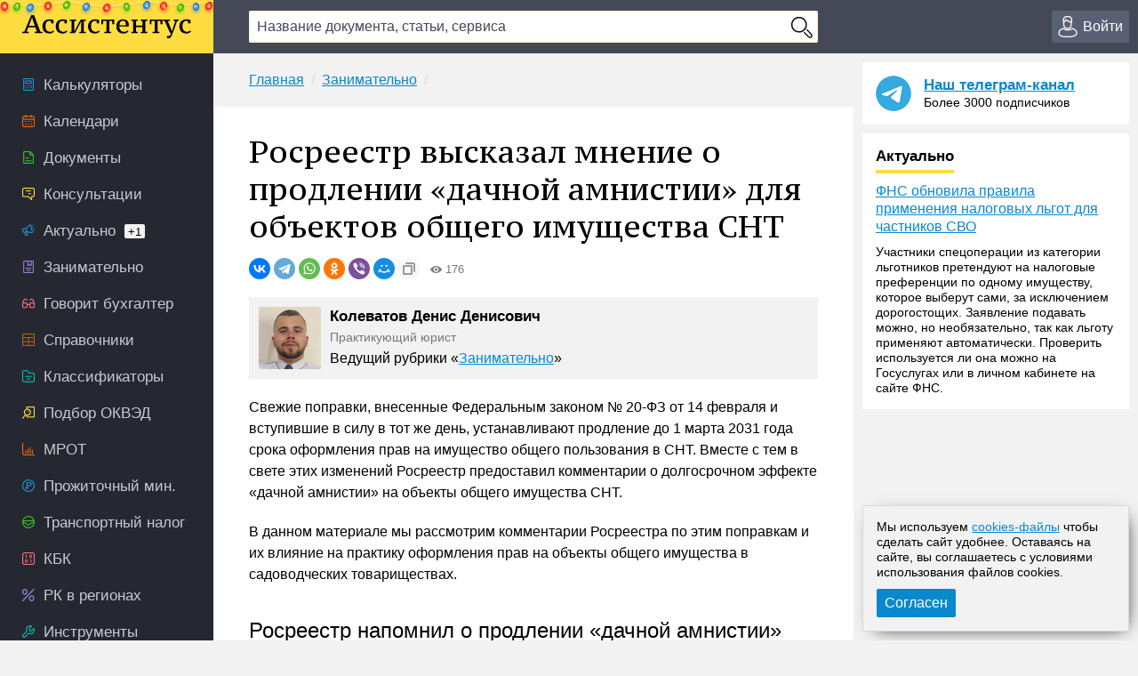

--- FILE ---
content_type: text/html; charset=UTF-8
request_url: https://assistentus.ru/zanimatelno/rosreestr-vyskazal-mnenie-o-prodlenii-dachnoj-amnistii-dlya-obektov-obshhego-imushhestva-snt/
body_size: 13880
content:


	<!DOCTYPE html>
<html lang="ru">
<head>
<meta charset="UTF-8" />
<link rel="preload" href="https://assistentus.ru/wp-content/themes/1/fonts/ptserifcaption-regular.woff2" as="font" type="font/woff2" />
<style>
@font-face{font-family:"PT Serif Caption";font-style:normal;font-weight:400;src:url('https://assistentus.ru/wp-content/themes/1/fonts/ptserifcaption-regular.woff2') format('woff2'),url('https://assistentus.ru/wp-content/themes/1/fonts/ptserifcaption-regular.woff') format('woff'),url('https://assistentus.ru/wp-content/themes/1/fonts/ptserifcaption-regular.ttf') format('truetype')}
</style>
<link rel="stylesheet" href="https://assistentus.ru/wp-content/themes/1/css/style.css?412" />
<link rel="shortcut icon" href="https://assistentus.ru/wp-content/themes/1/images/favicon.ico" type="image/x-icon">
<link rel="icon" href="https://assistentus.ru/wp-content/themes/1/images/favicon-48x48.png" type="image/png" sizes="48x48">
<meta name="viewport" content="width=device-width, height=device-height, initial-scale=1.0, minimum-scale=1.0, maximum-scale=2.0">
<meta name="apple-mobile-web-app-capable" content="yes">
<meta name="apple-touch-fullscreen" content="yes">
<link rel="apple-touch-icon" sizes="180x180" href="https://assistentus.ru/wp-content/themes/1/images/apple-touch-icon.png">
<link rel="apple-touch-icon" sizes="167x167" href="https://assistentus.ru/wp-content/themes/1/images/apple-touch-icon-167x167.png">
<link rel="apple-touch-icon" sizes="152x152" href="https://assistentus.ru/wp-content/themes/1/images/apple-touch-icon-152x152.png">
<link rel="apple-touch-icon" sizes="120x120" href="https://assistentus.ru/wp-content/themes/1/images/apple-touch-icon-120x120.png">
<meta name='robots' content='max-image-preview:large' />

	<!-- This site is optimized with the Yoast SEO plugin v15.6.2 - https://yoast.com/wordpress/plugins/seo/ -->
	<title>Комментарии Росреестра относительно &quot;Дачной амнистии&quot;</title>
	<meta name="description" content="Росреестр дал свои комментарии касательно продления &quot;Дачной амнистии&quot; до 1 марта 2031 года. Рассказываем об этом в сегодняшнем материале." />
	<link rel="canonical" href="https://assistentus.ru/zanimatelno/rosreestr-vyskazal-mnenie-o-prodlenii-dachnoj-amnistii-dlya-obektov-obshhego-imushhestva-snt/" />
	<meta property="og:locale" content="ru_RU" />
	<meta property="og:type" content="article" />
	<meta property="og:title" content="Комментарии Росреестра относительно &quot;Дачной амнистии&quot;" />
	<meta property="og:description" content="Росреестр дал свои комментарии касательно продления &quot;Дачной амнистии&quot; до 1 марта 2031 года. Рассказываем об этом в сегодняшнем материале." />
	<meta property="og:url" content="https://assistentus.ru/zanimatelno/rosreestr-vyskazal-mnenie-o-prodlenii-dachnoj-amnistii-dlya-obektov-obshhego-imushhestva-snt/" />
	<meta property="og:site_name" content="Ассистентус" />
	<meta property="og:image" content="https://assistentus.ru/wp-content/uploads/2021/01/assistentus-soc.jpg" />
	<meta property="og:image:width" content="1024" />
	<meta property="og:image:height" content="539" />
	<!-- / Yoast SEO plugin. -->


<!-- Yandex.RTB -->
<script>window.yaContextCb=window.yaContextCb||[]</script>
<script src="https://yandex.ru/ads/system/context.js" async></script>
</head>

<body>
<!--LiveInternet counter--><script type="text/javascript"><!--
new Image().src = "//counter.yadro.ru/hit?r"+
escape(document.referrer)+((typeof(screen)=="undefined")?"":
";s"+screen.width+"*"+screen.height+"*"+(screen.colorDepth?
screen.colorDepth:screen.pixelDepth))+";u"+escape(document.URL)+
";"+Math.random();//--></script><!--/LiveInternet-->

<header>
	<div class="wrap">
		<div class="topbar sb-slide">
			<div class="sb-toggle-left"><div class="menuicon"></div></div>
			<div class="logo"><a href="https://assistentus.ru/" title="Всё о малом бизнесе"><img src="https://assistentus.ru/wp-content/themes/1/images/logo.svg" loading="lazy" alt="Ассистентус" width="190" height="27"></a></div>
			<div class="search" data-id="">
				<div class="search_center">
					<form action="/poisk/" type="get">
						<div><input type="text" name="q" value="" class="search_field" autocomplete="off" autocapitalize="off" autocorrect="off" placeholder="Название документа, статьи, сервиса"></div>
						<div><input type="button" value="" class="search_button"></div>
						<div class="search_result"></div>
					</form>
				</div>
			</div>
			<div class="search_mobile"><span></span></div>
			<div class="actions">
				<div class="account open_login_first"><a href="https://assistentus.ru/id/"><i></i><span>Войти</span></a></div>			</div>
		</div>
	</div>
</header>

<div class="mainwrap">
	<nav class="left sb-slidebar sb-left">
		<ul class="menu1">
				
			<li class="m1_calc"><a href="https://assistentus.ru/kalkulyatory/"><i></i><span>Калькуляторы</span></a></li><li class="m1_calend"><a href="https://assistentus.ru/kalendari/"><i></i><span>Календари</span></a></li><li class="m1_doc"><a href="https://assistentus.ru/forma/"><i></i><span>Документы</span></a></li><li class="m1_cons"><a href="https://assistentus.ru/forum/"><i></i><span>Консультации</span></a></li><li class="m1_act"><a href="https://assistentus.ru/aktualno/"><i></i><span>Актуально<span>+1</span></span></a></li><li class="m1_zan"><a href="https://assistentus.ru/zanimatelno/"><i></i><span>Занимательно</span></a></li><li class="m1_govbuh"><a href="https://assistentus.ru/govorit-buhgalter/"><i></i><span>Говорит бухгалтер</span></a></li><li class="m1_spr"><a href="https://assistentus.ru/spravochniki/"><i></i><span>Справочники</span></a></li><li class="m1_class"><a href="https://assistentus.ru/klassifikatory/"><i></i><span>Классификаторы</span></a></li><li class="m1_okved"><a href="https://assistentus.ru/okved/"><i></i><span>Подбор ОКВЭД</span></a></li><li class="m1_mrot"><a href="https://assistentus.ru/mrot/"><i></i><span>МРОТ</span></a></li><li class="m1_pm"><a href="https://assistentus.ru/prozhitochnyj-minimum/"><i></i><span>Прожиточный мин.</span></a></li><li class="m1_tn"><a href="https://assistentus.ru/transportnyj-nalog/"><i></i><span>Транспортный налог</span></a></li><li class="m1_kbk"><a href="https://assistentus.ru/kbk/"><i></i><span>КБК</span></a></li><li class="m1_rk"><a href="https://assistentus.ru/rajonnyj-koefficient/"><i></i><span>РК в регионах</span></a></li><li class="m1_ins"><a href="https://assistentus.ru/instrumenty/"><i></i><span>Инструменты</span></a></li><li class="m1_ipooo"><a href="https://assistentus.ru/otkryt-ip-ooo/"><i></i><span>Создать ИП/ООО</span></a></li><li class="m1_term"><a href="https://assistentus.ru/terminy/"><i></i><span>Термины</span></a></li><li class="m1_sluzh"><a href="https://assistentus.ru/sluzhba/"><i></i><span>Службы</span></a></li><li class="m1_rub"><a href="https://assistentus.ru/rubrikator/"><i></i><span>Рубрикатор</span></a></li>
		</ul>

		<a href="https://assistentus.ru/r1/" target="_blank" rel="noopener nofollow""><div class="promo_left"></div></a>

		<div class="menu3_title collapsed"><span>Статьи</span><i></i></div>
		<ul class="menu3">
			<li class="menu3_li collapsed"><div class="menu3_item"><span>Регистрация</span><i></i></div><ul class="menu3_sub"><li><a href="https://assistentus.ru/registraciya/">Регистрация</a></li><li><a href="https://assistentus.ru/ip-ili-ooo/">ИП или ООО?</a></li></ul></li><li class="menu3_li collapsed"><div class="menu3_item"><span>Налоги и учёт</span><i></i></div><ul class="menu3_sub"><li><a href="https://assistentus.ru/novovvedeniya/">Нововведения</a></li><li><a href="https://assistentus.ru/osno/">ОСНО</a></li><li><a href="https://assistentus.ru/usn/">УСН</a></li><li><a href="https://assistentus.ru/patent/">ПСН</a></li><li><a href="https://assistentus.ru/eshn/">ЕСХН</a></li><li><a href="https://assistentus.ru/nds/">НДС</a></li><li><a href="https://assistentus.ru/ndfl/">НДФЛ</a></li><li><a href="https://assistentus.ru/nalog-na-pribyil/">Налог на прибыль</a></li><li><a href="https://assistentus.ru/nalogi-i-uchet/">Налоги и учёт</a></li><li><a href="https://assistentus.ru/buhgalterskie-scheta/">Бухгалтерские счета</a></li><li><a href="https://assistentus.ru/buhuchet/">Бухучёт</a></li><li><a href="https://assistentus.ru/upravlencheskij-uchet/">Управленческий учёт</a></li></ul></li><li class="menu3_li collapsed"><div class="menu3_item"><span>Ведение бизнеса</span><i></i></div><ul class="menu3_sub"><li><a href="https://assistentus.ru/vedenie-biznesa/">Ведение бизнеса</a></li><li><a href="https://assistentus.ru/rs/">Расчётный счёт</a></li><li><a href="https://assistentus.ru/kassa/">Касса</a></li><li><a href="https://assistentus.ru/kommercheskoe-predlozhenie/">Коммерческое предложение</a></li><li><a href="https://assistentus.ru/osnovnye-sredstva/">Основные средства</a></li><li><a href="https://assistentus.ru/proverki/">Проверки</a></li><li><a href="https://assistentus.ru/sertifikaciya/">Сертификация</a></li><li><a href="https://assistentus.ru/sro/">СРО</a></li></ul></li><li class="menu3_li collapsed"><div class="menu3_item"><span>Персонал</span><i></i></div><ul class="menu3_sub"><li><a href="https://assistentus.ru/sotrudniki/" class="father">Сотрудники</a></li><li><a href="https://assistentus.ru/oplata-truda/">Оплата труда</a></li><li><a href="https://assistentus.ru/otpusk/">Отпуски, отгулы, больничные</a></li><li><a href="https://assistentus.ru/trudovaya-knizhka/">Трудовая книжка</a></li><li><a href="https://assistentus.ru/trudovoe-pravo/">Трудовое право</a></li><li><a href="https://assistentus.ru/pfr/">ПФР</a></li></ul></li><li class="menu3_li collapsed"><div class="menu3_item"><span>Закрытие бизнеса</span><i></i></div><ul class="menu3_sub"><li><a href="https://assistentus.ru/bankrotstvo/">Банкротство, закрытие</a></li></ul></li>
		</ul>
		<!--<div class="promo_left open_promo">Задать вопрос консультанту</div>-->
		<div class="left_stick">
			<div class="up" id="scroller"><i></i></div>
		</div>
		<script src="https://assistentus.ru/wp-content/themes/1/js/r2.js?96"></script>
	</nav><!-- //nav(left) -->
	
	<div class="content">

		
<div class="breads">
	<ul itemscope itemtype="https://schema.org/BreadcrumbList">
		<li itemprop="itemListElement" itemscope itemtype="https://schema.org/ListItem"><a itemprop="item" href="https://assistentus.ru/"><span itemprop="name">Главная</span></a><meta itemprop="position" content="1" /></li><li itemprop="itemListElement" itemscope itemtype="https://schema.org/ListItem"><a itemprop="item" href="https://assistentus.ru/zanimatelno/"><span itemprop="name">Занимательно</span></a><meta itemprop="position" content="2" /></li>	</ul>
</div>

<div class="content_basic" id="content">
	
	<div itemscope itemtype="http://schema.org/Article">
		<h1 itemprop="headline">Росреестр высказал мнение о продлении &#171;дачной амнистии&#187; для объектов общего имущества СНТ</h1>
		<link itemprop="url" href="https://assistentus.ru/zanimatelno/rosreestr-vyskazal-mnenie-o-prodlenii-dachnoj-amnistii-dlya-obektov-obshhego-imushhestva-snt/">
		<div class="post_soc_activity"><div class="ya-share2" data-shape="round" data-copy="extraItem" data-services="vkontakte,telegram,whatsapp,odnoklassniki,viber,moimir"></div><div class="meta_views"><i></i>176</div></div>		
		
					<!--<div class="ukp mini"><div><p><strong>Больше материалов по теме &laquo;&raquo;</strong> вы можете получить в системе <strong><span>КонсультантПлюс</span></strong>.</p><script type="text/javascript">drawVitrine ("vitrine_3",0);</script></div></div>-->
			<!--<style>.ukp.mini:after{background-image:url(https://assistentus.ru/wp-content/themes/1/images/temp2022.png) !important}.ukp.mini p+p{margin-top:0}</style>
			<div class="ukp mini"><div><p>Как работаем и отдыхаем в <strong><span>2022 году</span></strong>?</p><p><a href="https://assistentus.ru/proizvodstvennyj-kalendar-2022/" onclick="yaCounter38594710.reachGoal('temp2022'); return true;"><strong>Подробности в календаре-2022</strong></a></p></div></div>-->
				
		
					<div class="art_leader">
				<div class="art_leader_photo"><img src="https://assistentus.ru/wp-content/themes/1/images/redakciya/jwe48sjs.jpg" alt="Ведущий рубрики"></div>
				<div class="art_leader_fio">Колеватов Денис Денисович</div>
				<div class="art_leader_spec">Практикующий юрист</div>
				<div class="art_leader_desc">Ведущий рубрики &laquo;<a href="https://assistentus.ru/zanimatelno/">Занимательно</a>&raquo;</div>
			</div>
		
		<article>
						<div itemprop="articleBody">
				<p>Свежие поправки, внесенные Федеральным законом № 20-ФЗ от 14 февраля и вступившие в силу в тот же день, устанавливают продление до 1 марта 2031 года срока оформления прав на имущество общего пользования в СНТ. Вместе с тем в свете этих изменений Росреестр предоставил комментарии о долгосрочном эффекте &#171;дачной амнистии&#187; на объекты общего имущества СНТ. </p>
<p>В данном материале мы рассмотрим комментарии Росреестра по этим поправкам и их влияние на практику оформления прав на объекты общего имущества в садоводческих товариществах.</p>
<h2>Росреестр напомнил о продлении &#171;дачной амнистии&#187; для объектов общего имущества СНТ</h2>
<p>Росреестр информирует о продлении срока действия упрощенного порядка регистрации прав на здания и сооружения, относящиеся к общему имуществу садоводческих и огороднических товариществ, созданных до 2004 года. Это включает в себя такие объекты как: </p>
<ul>
<li>сторожки; </li>
<li>водонапорные башни;</li>
<li>административные здания; </li>
<li>прочее, используемые для общих нужд.</li>
</ul>
<p>Согласно вновь принятым поправкам, до 1 марта 2031 года такие объекты все еще можно будет зарегистрировать в упрощенном порядке без предоставления разрешительной документации на их строительство или реконструкцию. </p>
<p class="hl_leftbdr"><strong>Отметим!</strong> Для подготовки технического плана будет достаточно предоставить декларацию. Эти изменения означают продолжение упрощенного режима оформления прав на объекты общего пользования в садоводческих товариществах, что упростит процедуру регистрации и ускорит процесс оформления документов.</p>
<h2>Упрощенный порядок регистрации: условия для завершения оформления прав на объекты общего имущества СНТ и ОНТ</h2>
<p>В сообщении подчеркивается, что упрощенный порядок регистрации создает благоприятные условия для завершения процесса оформления прав на ранее созданные объекты общего имущества садоводческих и огороднических товариществ (СНТ и ОНТ), а также их вовлечения в гражданский оборот.</p><script type="text/javascript">drawVitrine ('vitrine_61',0);</script>
<p class="hl_yellow">Это означает, что садоводы теперь смогут произвести реконструкцию этих объектов или передать оформленные объекты на баланс органов государственной власти, местного самоуправления или ресурсоснабжающих организаций. </p>
<p>Как отмечается, изменения способствуют более эффективному управлению объектами общего пользования и их включению в общественную инфраструктуру.</p>
<h2>Порядок оформления прав на объекты недвижимости в рамках &#171;дачной амнистии&#187; остается неизменным</h2>
<p>В соответствии с сообщением ведомства, остальные положения, регулирующие процесс оформления прав на объекты недвижимости в рамках &#171;дачной амнистии&#187;, остаются без изменений.</p>
<p>В частности, для регистрации прав на имущество общего пользования в садоводческих и огороднических товариществах (СНТ и ОНТ) действует следующий порядок: собственники садовых земельных участков могут обратиться в орган регистрации прав с заявлением о государственном кадастровом учете и (или) государственной регистрации прав на объекты недвижимости. Отмечается, что сделать это можно:</p>
<ul>
<li>самостоятельно; </li>
<li>через представителя.</li>
</ul>
<p>При этом необходимо предоставить соответствующие документы, включая технический план, подготовленный на основании декларации.</p>
</p>							</div>
		</article>
	</div>
	
	
	<div class="post_supc">
		<div class="post_soc"><div class="soc_name"><i></i><span>Поделиться:</span></div><div class="ya-share2" data-shape="round" data-services="vkontakte,telegram,whatsapp,odnoklassniki,viber,moimir"></div></div><div class="post_urlcopy"><i></i><span>Скопировать ссылку</span></div><div class="post_print" id="print_this"><i></i><span>Распечатать</span></div><div class="post_comments"><i></i><span>Комментарии</span></div>
	</div>
</div><!-- //content_basic id=content-->

<div class="content_hr"></div>

<div class="content_basic">
	<div class="post_tags">
		<div class="post_tags_title"><span>Теги по теме</span></div>
		<a href="https://assistentus.ru/tag/novosti/" rel="tag">новости</a>	</div>
	<div class='yarpp-related'>
	<div class="yarpp-related">
		<div class="post_related_title"><span>Рекомендуем</span></div>
		<ul class="post_related">
			<li><a href="https://assistentus.ru/zanimatelno/oplata-probnogo-zadaniya-predmet-trudovogo-spora/" title="Оплата пробного задания – предмет трудового спора">Оплата пробного задания – предмет трудового спора</a></li><li><a href="https://assistentus.ru/zanimatelno/vtoroj-otsrochki-ne-budet-vypusknikam-kolledzhej-i-tehnikumov-ne-poluchitsya-postupit-v-vuzy-do-sluzhby-v-armii/" title="Второй отсрочки не будет: выпускникам колледжей и техникумов не получится поступить в вузы до службы в армии">Второй отсрочки не будет: выпускникам колледжей и техникумов не получится поступить в вузы до службы в армии</a></li><li><a href="https://assistentus.ru/zanimatelno/dlya-kogo-otmenyat-komissii-za-uplatu-zhkh-s-iyulya-2024-goda/" title="Для кого отменят комиссии за уплату ЖКХ с июля 2024 года">Для кого отменят комиссии за уплату ЖКХ с июля 2024 года</a></li><li><a href="https://assistentus.ru/zanimatelno/haval-provodit-otzyv-bolee-32-tysyach-mashin-v-rossii-iz-za-riska-korotkogo-zamykaniya/" title="Haval проводит отзыв более 32 тысяч машин в России из-за риска короткого замыкания">Haval проводит отзыв более 32 тысяч машин в России из-за риска короткого замыкания</a></li><li><a href="https://assistentus.ru/zanimatelno/novye-zakony-i-izmeneniya-v-zakonodatelstve-vstupayushhie-v-silu-v-iyune-chast-3/" title="Новые законы и изменения в законодательстве, вступающие в силу в июне: часть 3">Новые законы и изменения в законодательстве, вступающие в силу в июне: часть 3</a></li>		</ul>
	</div>
</div>
</div>
			
	
		
<div class="content_basic comments">
	<div class="comments_title" id="comments"><span>Комментарии</span></div>
	
	<!--noindex-->	<div id="respond" class="comment-respond">
		<div class="reply"><a rel="nofollow" id="cancel-comment-reply-link" href="/zanimatelno/rosreestr-vyskazal-mnenie-o-prodlenii-dachnoj-amnistii-dlya-obektov-obshhego-imushhestva-snt/#respond" style="display:none;">Отменить ответ</a></div><form action="https://assistentus.ru/wp-comments-post.php" method="post" id="commentform" class="comment-form"><textarea autocomplete="new-password"  id="b4808a9de6"  name="b4808a9de6"   class="ph comment-textarea" cols="1" rows="1" aria-required="true" placeholder="Расскажите, что вы думаете по этой теме"></textarea><textarea id="comment" aria-label="hp-comment" aria-hidden="true" name="comment" autocomplete="new-password" style="padding:0 !important;clip:rect(1px, 1px, 1px, 1px) !important;position:absolute !important;white-space:nowrap !important;height:1px !important;width:1px !important;overflow:hidden !important;" tabindex="-1"></textarea><script data-noptimize>document.getElementById("comment").setAttribute( "id", "ad181e125d2180f57d98b96031abb850" );document.getElementById("b4808a9de6").setAttribute( "id", "comment" );</script><div class="cf_adds"><div class="cf_adds_text"><input type="text" id="author" name="author" class="ph comment-input" value="" placeholder="Имя" pattern="[A-Za-zА-Яа-я]{3,}" maxlength="30" autocomplete="off" tabindex="1" required></div>
<div class="cf_adds_text"><input type="email" id="email" name="email" class="ph comment-input" value="" placeholder="Email" maxlength="30" autocomplete="on" tabindex="2" required></div>
<p class="comment-form-cookies-consent"><input id="wp-comment-cookies-consent" name="wp-comment-cookies-consent" type="checkbox" value="yes" /> <label for="wp-comment-cookies-consent">Сохранить моё имя, email и адрес сайта в этом браузере для последующих моих комментариев.</label></p>
<div class="cf_adds_submit"><input name="submit" type="submit" id="submit" class="comment-submit" value="Отправить комментарий" /> <input type='hidden' name='comment_post_ID' value='24199' id='comment_post_ID' />
<input type='hidden' name='comment_parent' id='comment_parent' value='0' />
</div></div></form>	</div><!-- #respond -->
	<!--/noindex-->
		
	
	
</div>

		<div class="content_forum">
	<div class="fromforum">
		<div class="fromforum_title">Ваш вопрос &ndash; наш ответ</div>
		<div class="fromforum_ask open_promo">Задать вопрос</div>
		<ul class="fromforum_themes">
							<li>
					<!-- <img src="/wp-content/plugins/account/assets/images/users_ava/1736710852_54.jpeg" alt="">	 -->
					<div class="fft_content">
						<div class="fft_username">Консультант Колеватов Денис</div><div class="fft_meta">23 января 2026 в 14:38</div>
						<p>Так, а вопрос ваш в чем заключается?&nbsp;</p>
						<a href="https://assistentus.ru/forum/21000-priobreli-holodilynoe-oborudovanie-dlya-pishchebloka-okazalosy-neispravnym/" onclick="yaCounter38594710.reachGoal('forum_bottom'); return true;">Приобрели холодильное оборудование для пищеблока - оказалось неисправным</a>
					</div>
				</li>
							<li>
					<!-- <img src="/wp-content/plugins/account/assets/images/users_ava/1736710852_54.jpeg" alt="">	 -->
					<div class="fft_content">
						<div class="fft_username">Консультант Колеватов Денис</div><div class="fft_meta">23 января 2026 в 14:37</div>
						<p>Сложно сказать вот так, нужно смотреть ваши локальные нормативные акты, ведь там может быть свой порядок установлен.&nbsp;В...</p>
						<a href="https://assistentus.ru/forum/20999-proshu-obyyasnity-zakonnosty-vyplaty-ili-ne-vyplaty-nadbavki-za-intensivnosty/" onclick="yaCounter38594710.reachGoal('forum_bottom'); return true;">Прошу объяснить законность выплаты или не выплаты надбавки за интенсивность</a>
					</div>
				</li>
							<li>
					<!-- <img src="/wp-content/plugins/account/assets/images/users_ava/1736710852_54.jpeg" alt="">	 -->
					<div class="fft_content">
						<div class="fft_username">Консультант Колеватов Денис</div><div class="fft_meta">23 января 2026 в 14:34</div>
						<p>День добрый! Утверждать наверняка не могу, но в целом да, полагаю,&nbsp;документ с высокой долей вероятности является&nbsp;ошибочным,...</p>
						<a href="https://assistentus.ru/forum/20998-o-smene-stavki-nds/" onclick="yaCounter38594710.reachGoal('forum_bottom'); return true;">О смене ставки НДС</a>
					</div>
				</li>
							<li>
					<!-- <img src="/wp-content/plugins/account/assets/images/users_ava/1736710852_54.jpeg" alt="">	 -->
					<div class="fft_content">
						<div class="fft_username">Консультант Колеватов Денис</div><div class="fft_meta">22 января 2026 в 22:24</div>
						<p>1. Нужно ли открывать отдельный расчётный счёт ИП?&nbsp;Да, официально для ведения деятельности ИП должен иметь расчётный...</p>
						<a href="https://assistentus.ru/forum/20997-neobhodimo-li-otkryvaty-otdelynyj-schet-dlya-ip-pri-usn-dohody-okvehd-6810/" onclick="yaCounter38594710.reachGoal('forum_bottom'); return true;">Необходимо ли открывать отдельный счет для ИП при УСН доходы ОКВЭД 68.10?</a>
					</div>
				</li>
					</ul>
	</div>
	<div class="promo_bottom"><div class="pb_img"></div><div class="pb_content">Отвечаем на вопросы бесплатно. Консультант онлайн</div></div>
</div><!-- //content_forum -->
			
					
	</div><!-- //content -->
					
		<aside class="right">		

		<div class="right_last">
			<div class="right_tg_image"></div>
			<div class="right_tg_text">
				<div class="right_tg_title"><a href="https://t.me/assistentus" target="_blank" onclick="ym(38594710,'reachGoal','telegram_promo');" rel="noopener nofollow">Наш телеграм-канал</a></div>
				<div class="right_tg_desc">Более 3000 подписчиков</div>
			</div>
		</div>
		
		<div class="right_last">
			<div class="right_last_title actual"><span>Актуально</span></div>
			<a href="https://assistentus.ru/aktualno/fns-obnovila-pravila-primeneniya-nalogovyh-lgot-dlya-chastnikov-svo/">ФНС обновила правила применения налоговых льгот для частников СВО</a><div class="right_last_text"><p>Участники спецоперации из категории льготников претендуют на налоговые преференции по одному имуществу, которое выберут сами, за исключением дорогостощих. Заявление подавать можно, но необязательно, так как льготу применяют автоматически. Проверить используется ли она можно на Госуслугах или в личном кабинете на сайте ФНС.</p>
</div>		</div>

		<div class="right_hleb">
			<!-- Yandex.RTB R-A-245128-12 -->
			<div id="yandex_rtb_R-A-245128-12"></div>
			<script>window.yaContextCb.push(()=>{
				Ya.Context.AdvManager.render({
					"blockId": "R-A-245128-12",
					"renderTo": "yandex_rtb_R-A-245128-12"
				})
			})
			</script>
		</div>

		<div class="right_hleb">
			<!-- Yandex.RTB R-A-245128-18 -->
			<div id="yandex_rtb_R-A-245128-18"></div>
			<script>
			window.yaContextCb.push(()=>{
				Ya.Context.AdvManager.render({
					"blockId": "R-A-245128-18",
					"renderTo": "yandex_rtb_R-A-245128-18"
				})
			})
			</script>
		</div>

		<div class="right_last">
			<div class="right_last_title ekonomik"><span>Занимательно</span></div>
			<ul>
				<li><a href="https://assistentus.ru/zanimatelno/mozhno-li-v-sude-zayavlyat-trebovaniya-svyazannye-s-kriptovalyutoj/">Можно ли в суде заявлять требования, связанные с криптовалютой</a></li><li><a href="https://assistentus.ru/zanimatelno/zakonoproekt-o-stalkinge/">Законопроект о &#171;сталкинге&#187;</a></li><li><a href="https://assistentus.ru/zanimatelno/izmeneniya-v-poryadok-apellyaczionnogo-obzhalovaniya/">Изменения в порядок апелляционного обжалования</a></li>			</ul>
		</div>
		
		<div class="right_last">
			<div class="right_last_title saybuh"><span>Говорит бухгалтер</span></div>
			<a href="https://assistentus.ru/govorit-buhgalter/novye-pravila-lgoty-i-ogranicheniya-obzor-dekabrskih-izmenenij/">Новые правила, льготы и ограничения: обзор изменений декабря 2025 года</a>		</div>
		
		<div class="right_tabs">
			<ul class="tabs">
				<li class="active" data-tab-item="tab-item-1"><span>Горячие материалы</span></li>
				<li class="" data-tab-item="tab-item-2"><span>Ещё</span></li>
			</ul>
			<div>
				<div class="active" data-tab-content="tab-item-1">
					<ul>
						<li class="pr">Сохраните</li>
						<!-- <li><a href="https://assistentus.ru/nalogi-i-uchet/sroki-sdachi-otchetnosti/">Сроки сдачи отчётности 2026</a></li><li><a href="https://assistentus.ru/nalogi-i-uchet/sroki-uplaty-nalogov/">Сроки уплаты налогов 2026</a></li> -->
						<li><a href="https://assistentus.ru/proizvodstvennyj-kalendar-2026/">Производственный календарь 2026</a></li><li><a href="https://assistentus.ru/vedenie-biznesa/klyuchevaya-stavka/">Ключевая ставка ЦБ РФ</a></li>
					</ul>
				</div>
				<div class="" data-tab-content="tab-item-2">
					<ul>
						<li class="pr">Персонал</li><li><a href="https://assistentus.ru/sotrudniki/kak-vmenit-dopolnitelnye-obyazannosti/">Как возложить на работника дополнительные обязанности</a></li><li><a href="https://assistentus.ru/sotrudniki/shtraf-za-neoformlennogo-rabotnika/">Штраф за неоформленного сотрудника</a></li><li class="pr">Ведение бизнеса</li><li><a href="https://assistentus.ru/vedenie-biznesa/nalogoplatelshchik-yul-ustanovka/">Актуальная версия Налогоплательщика ЮЛ</a></li><li><a href="https://assistentus.ru/registraciya/ip/">Как открыть ИП</a></li><li class="pr">Фонды</li><li><a href="https://assistentus.ru/pfr/strahovye-vznosy-ip/">Страховые взносы ИП</a></li><li><a href="https://assistentus.ru/pfr/kak-po-snils-uznat-pensionnye-nakopleniya/">Как по СНИЛС узнать свои пенсионные накопления</a></li><li class="pr">Налоги</li><li><a href="https://assistentus.ru/nalogi-i-uchet/nalogovaya-nagruzka-formula-rascheta/">Расчёт налоговой нагрузки</a></li><li><a href="https://assistentus.ru/nalogi-i-uchet/nalogovyj-vychet-na-rebenka/">Налоговый вычет на ребёнка</a></li><li class="pr">Бухучёт</li><li><a href="https://assistentus.ru/buhuchet/sostav-nakladnyh-rashodov/">Состав накладных расходов</a></li><li><a href="https://assistentus.ru/sotrudniki/summirovannyj-uchyot-rabochego-vremeni/">Суммированный учёт рабочего времени</a></li><li class="pr">Нормативные документы</li><li><a href="https://bazanpa.ru" target="_blank">База нормативно-правовых актов</a></li>
					</ul>
				</div>
			</div>
		</div>
		
		<div class="right_tabs">
			<ul class="tabs">
				<li class="active" data-tab-item="tab-item-1"><span>Популярные документы</span></li>
				<li class="" data-tab-item="tab-item-2"><span>Ещё</span></li>				
			</ul>
			<div>
				<div class="active" data-tab-content="tab-item-1">
					<ul>
						<li><a href="https://assistentus.ru/forma/raspiska-v-poluchenii-deneg/">Расписка в получении денег</a></li>
						<li><a href="https://assistentus.ru/forma/spravka-s-mesta-raboty/">Справка с места работы</a></li>
						<li><a href="https://assistentus.ru/forma/doverennost-na-poluchenie-tovara/">Доверенность на получение товара</a></li>
						<li><a href="https://assistentus.ru/forma/akt-sdachi-priemki-vypolnennyh-rabot/">Акт сдачи-приёмки работ</a></li>
						<li><a href="https://assistentus.ru/forma/dkp-avtomobilya/">Договор купли-продажи авто</a></li>
					</ul>
				</div>
				<div class="" data-tab-content="tab-item-2">
					<ul>
						<li><a href="https://assistentus.ru/forma/akt-na-spisanie-materialov/">Акт на списание материалов</a></li>
						<li><a href="https://assistentus.ru/forma/defektnaya-vedomost/">Дефектная ведомость</a></li>
						<li><a href="https://assistentus.ru/forma/doverennost-na-poluchenie-pochty/">Доверенность на получение почты</a></li>
						<li><a href="https://assistentus.ru/forma/pismo-o-sotrudnichestve/">Письмо о сотрудничестве</a></li>						
						<li><a href="https://assistentus.ru/forma/schet-na-oplatu/">Счёт на оплату</a></li>					
						<li><a href="https://assistentus.ru/forma/zayavlenie-o-prieme-na-rabotu/">Заявление о приёме на работу</a></li>
						<li><a href="https://assistentus.ru/forma/zayavlenie-na-otpusk/">Заявление на отпуск</a></li>
						<li><a href="https://assistentus.ru/forma/zayavlenie-na-uvolnenie-po-sobstvennomu-zhelaniyu/">Заявление на увольнение по собственному желанию</a></li>
						<li><a href="https://assistentus.ru/forma/spravka-182n/">Справка 182н</a></li>
						<li><a href="https://assistentus.ru/forma/t-12-13-tabel-uchyota-rabochego-vremeni/">Табель учёта рабочего времени</a></li>								
						<li><a href="https://assistentus.ru/forma/t-2-lichnaya-kartochka-rabotnika/">Личная карточка работника</a></li>
						<li><a href="https://assistentus.ru/forma/sluzhebnaya-zapiska/">Служебная записка</a></li>
						<li><a href="https://assistentus.ru/forma/t-3-shtatnoe-raspisanie/">Штатное расписание</a></li>
						<li><a href="https://assistentus.ru/forma/0286041-obrazec-dokladnoi-zapiski/">Докладная записка</a></li>
						<li><a href="https://assistentus.ru/forma/marshrutnyi-list/">Маршрутный лист</a></li>
						<li><a href="https://assistentus.ru/forma/obrazets-otveta-na-pretenziyu/">Ответ на претензию</a></li>
						<li><a href="https://assistentus.ru/forma/platyozhnoe-poruchenie/">Платёжное поручение</a></li>
						<li><a href="https://assistentus.ru/forma/pismo-prosba/">Письмо-просьба</a></li>
						<li><a href="https://assistentus.ru/forma/pismo-pretenziya/">Письмо-претензия</a></li>			
						<li><a href="https://assistentus.ru/forma/soglasie-na-obrabotku-personalnyh-dannyh/">Согласие на обработку данных</a></li>
					</ul>
				</div>
			</div>
		</div>

				
			<div class="right_stick">
				<!-- Yandex.RTB R-A-245128-13 -->
				<div id="yandex_rtb_R-A-245128-13"></div>
				<script>
				window.yaContextCb.push(()=>{
					Ya.Context.AdvManager.render({
						"blockId": "R-A-245128-13",
						"renderTo": "yandex_rtb_R-A-245128-13"
					})
				})
				</script>
			</div>			
			</aside><!-- //aside(right) -->
	</div><!-- //mainwrap -->

<footer>
	<div class="footer_left">
		<div class="footer_site">Ассистентус &mdash; всё о малом бизнесе</div>
		<div class="footer_desc">Наш электронный журнал &ndash; ваш личный ассистент успеха.</div>
	</div>
	<div class="footer_content">
		<div class="footer_level_one">
			<div class="footer_letusknow"><span>Заметили ошибку?</span> <span>Выделите её и нажмите Ctrl+Enter</span></div>
			<div class="footer_menu"><ul><li><a href="https://assistentus.ru/about/">О проекте</a></li><li><a href="https://assistentus.ru/redakciya/">Редакция</a></li><li><a href="https://assistentus.ru/obratnaya-svyaz/">Обратная связь</a></li><li><a href="https://assistentus.ru/subscribe/">Подписка на новости</li><li><a href="https://assistentus.ru/reklama-na-sajte/">Реклама на сайте</a></li><li><a href="https://assistentus.ru/avtorskie-prava/">Авторские права</a></li><li><a href="https://assistentus.ru/politika-obrabotki-pers-dannyh/">Политика обработки персональных данных</a></li><li><a href="https://assistentus.ru/politika-ispolzovaniya-cookies/">Политика использования cookies</a></li></ul></div>
			<div class="footer_copyright">&copy; 2016-2026 Все права защищены. Для лиц старше 18 лет. Любое копирование материалов и тиражирование в сети Интернет, либо печатных изданиях без согласования с Администрацией проекта, преследуется законом.</div>
		</div>
		<div class="footer_level_two">
			<div class="footer_social"><ul><li><a rel="nofollow" href="https://t.me/assistentus" class="social-tg" target="_blank" title="Телеграм">Телеграм</a></li><li><a rel="nofollow" href="https://vk.com/assistentus" class="social-vk" target="_blank" title="Вконтакте">Вконтакте</a></li><li><a rel="nofollow" href="https://ok.ru/assistentus" class="social-ok" target="_blank" title="Одноклассники">Одноклассники</a></li></ul></div>
			<div class="footer_live"><!--LiveInternet logo--><a rel="nofollow" href="//www.liveinternet.ru/click" target="_blank"><img src="//counter.yadro.ru/logo?41.5" title="LiveInternet" alt="" border="0" width="28" height="28"></a><!--/LiveInternet--></div>	
		</div>
	</div>
</footer>

<!-- Yandex.RTB R-A-2202974-1 -->
<script>
window.yaContextCb.push(()=>{
	Ya.Context.AdvManager.render({
		"blockId": "R-A-2202974-1",
		"type": "fullscreen",
		"platform": "touch"
	})
})
</script>

<!-- Yandex.RTB R-A-2202974-2 -->
<script>
window.yaContextCb.push(()=>{
	Ya.Context.AdvManager.render({
		"blockId": "R-A-2202974-2",
		"type": "floorAd",
		"platform": "touch"
	})
})
</script>

<div id="blueimp-gallery" class="blueimp-gallery blueimp-gallery-controls" data-hide-page-scrollbars="false">
    <div class="slides"></div>
    	<h3 class="title"></h3>
	    <a class="prev">&lsaquo;</a>
    <a class="next">&rsaquo;</a>
    <a class="close">&times;</a>
    <ol class="indicator"></ol>
</div>

<div class="form2_promo form2_open">
	<div class="form2">
		<div class="close_form2"></div>
		<div class="form2_header">Задать вопрос</div>
		<div class="form2_body">			
			<form method="post" id="quest_step1">
				<div class="form2_row"><i></i><strong>Консультант онлайн</strong> (<a href="https://assistentus.ru/redakciya/kolevatov/" target="_blank" rel="nofollow">Денис Колеватов</a>)</div>
				<div class="form2_row">Здравствуйте! Напишите, пожалуйста, кратко суть вопроса и подробно его содержание. Я постараюсь вам помочь. Это бесплатно.</div>
				<div class="form2_row"><p class="label_form">Суть вопроса</p><input type="text" name="quest_theme" placeholder="Кратко напишите свой вопрос, максимум 85 символов" maxlength="85" required><p class="error_form"></p></div>
				<div class="form2_row"><p class="label_form">Подробное описание вопроса</p><textarea name="quest_text" placeholder="Опишите вопрос со всеми нюансами и условиями" rows="5" required></textarea><p class="error_form"></p></div>
				<div class="form2_row form2_row_false"><button class="quest_submit" type="submit">Задать вопрос</button></div>
			</form>
			<form style="display:none;" id="quest_step2">
				<div class="form2_row"><div class="form2_row_cell"><p class="label_form">Ваше имя</p><input type="text" class="quest_login" name="name_login" placeholder="Введите логин" maxlength="30" required><p class="error_form"></p></div><div class="form2_row_cell"><p class="label_form">Ваш Email для оповещения об ответе</p><input type="text" class="quest_email" name="email_quest" placeholder="Введите Email" required><p class="error_form"></p></div></div>				
				<div class="form2_row" id="checkbot">
					<input type="hidden" value="" name="checkbot_four" id="checkbot_four"/>
                    <p class="label_form">Выберите красный квадрат (защита от спама)</p>
                    <div>
					<div class="border_n" id="checkbot_one"></div><div class="border_n" id="checkbot_two"></div><div class="border_n" id="checkbot_three"></div>					</div>
					<p class="error_form"></p>
				</div>
				<div class="form2_agrements"><label class="checkbox_label"><input type="checkbox" name="site_agrements" required><span class="checkbox_span"></span><span class="checkbox_mark">Настоящим даю согласие на автоматизированную и неавтоматизированную обработку владельцем  сайта  https://assistentus.ru моих персональных данных: имя/никнейм, email, включая сбор, запись, систематизацию, накопление, хранение, уточнение (обновление, изменение), извлечение, использование, обезличивание, блокирование, удаление, уничтожение персональных данных с целью оформления подписки на рассылки новостных материалов, маркетинговой информации. Нажимая «Задать вопрос», соглашаюсь с обработкой моих персональных данных согласно <a href="https://assistentus.ru/politika-obrabotki-pers-dannyh/" target="_blank">Политики обработки персональных данных</a> и <a href="https://assistentus.ru/politika-ispolzovaniya-cookies/" target="_blank">Политики использования cookies</a>, а также <a href="https://assistentus.ru/forum-rules/" target="_blank">Правилами консультаций</a>.</span></label><p class="error_form"></p></div>
				<div class="form2_row"><button class="quest_submit_step2" type="submit">Задать вопрос</button></div>
			</form>
			<div style="display:none;" class="mess_form">
				<div class="form2_row only_for_step2">Регистрационные данные высланы вам на почту.</div><br />
				<div class="form2_row">Сейчас произойдёт переход к странице вопроса.</div>
			</div>
		</div>
	</div>
</div>

<div class="form2_misprint form2_open">
	<div class="form2">
		<div class="close_form2"></div>
		<div class="form2_header">Отправить сообщение об ошибке</div>
		<div class="form2_body">
			<form method="post" id="mis-form" action="">
				<div class="form2_row">
					<div class="misprint_text"></div>
				</div>
				<div class="form2_row">
					<textarea name="mis-comment" tabindex="1" placeholder="Комментарий (необязательно)"></textarea>
					<input type="hidden" name="mis-text" id="hidden_misprint_text">
					<input type="hidden" name="mis-url" value="">
				</div>
				<div class="form2_row">
					<button type="submit" class="misprint_submit">Сообщить об ошибке</button>
				</div>
				<div class="misprint_result"></div>
			</form>
		</div>
	</div>
</div>

	<div class="agree_widget">
		<div class="agree_body"><div>Мы используем <a href="https://assistentus.ru/politika-ispolzovaniya-cookies/">cookies-файлы</a> чтобы сделать сайт удобнее. Оставаясь на сайте, вы соглашаетесь с условиями использования файлов cооkies.</div><div class="agree_click">Согласен</div></div>
	</div>

<script src="https://ajax.googleapis.com/ajax/libs/jquery/3.5.1/jquery.min.js"></script>
<script src="https://assistentus.ru/wp-content/themes/1/js/scripts.js?253"></script>
<script async src="https://yastatic.net/share2/share.js"></script>


<!-- Yandex.Metrika counter --> <script type="text/javascript" > (function(m,e,t,r,i,k,a){m[i]=m[i]||function(){(m[i].a=m[i].a||[]).push(arguments)}; m[i].l=1*new Date(); for (var j = 0; j < document.scripts.length; j++) {if (document.scripts[j].src === r) { return; }} k=e.createElement(t),a=e.getElementsByTagName(t)[0],k.async=1,k.src=r,a.parentNode.insertBefore(k,a)}) (window, document, "script", "https://mc.yandex.ru/metrika/tag.js", "ym"); ym(38594710, "init", { clickmap:true, trackLinks:true, accurateTrackBounce:true }); </script> <noscript><div><img src="https://mc.yandex.ru/watch/38594710" style="position:absolute; left:-9999px;" alt="" /></div></noscript> <!-- /Yandex.Metrika counter -->

<!--noindex-->
<!--/noindex-->

</body>

</html>	
